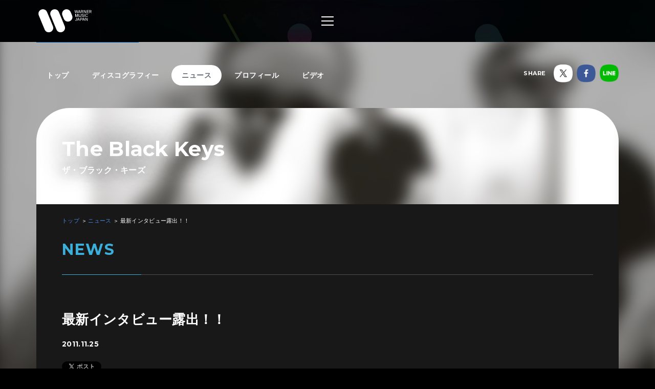

--- FILE ---
content_type: text/html; charset=utf-8
request_url: https://wmg.jp/theblackkeys/news/37607/
body_size: 5401
content:
<!DOCTYPE html><html lang="ja"><head><meta content="IE=Edge" http-equiv="X-UA-Compatible" /><!--Google Tag Manager  Add 2019.12.11--><script>(function(w,d,s,l,i){w[l]=w[l]||[];w[l].push({'gtm.start':new Date().getTime(),event:'gtm.js'});var f=d.getElementsByTagName(s)[0],j=d.createElement(s),dl=l!='dataLayer'?'&l='+l:'';j.async=true;j.src='https://www.googletagmanager.com/gtm.js?id='+i+dl;f.parentNode.insertBefore(j,f);})(window,document,'script','dataLayer','GTM-PGTDRKD');</script><!--End Google Tag Manager--><!---- Google Tag Manager ----><script>(function(w,d,s,l,i){w[l]=w[l]||[];w[l].push({'gtm.start':new Date().getTime(),event:'gtm.js'});var f=d.getElementsByTagName(s)[0],j=d.createElement(s),dl=l!='dataLayer'?'&l='+l:'';j.async=true;j.src='https://www.googletagmanager.com/gtm.js?id='+i+dl;f.parentNode.insertBefore(j,f);})(window,document,'script','dataLayer','GTM-Q9F5');</script><!---- End Google Tag Manager ----><!--OneTrust Cookies Consent Notice start  Add 2025.04.03--><script charset="UTF-8" data-document-language="true" data-domain-script="25abccbb-4295-4bf7-b1f2-a5e4793276d6" id="onetrustcdn" src="https://cdn.cookielaw.org/scripttemplates/otSDKStub.js" type="text/javascript"></script><script type="text/javascript">function OptanonWrapper() {
  var allLinks = document.querySelectorAll('a[href*="https://www.wminewmedia.com/cookies-policy/"]:not([href*="?ot="])');
  for (var i = 0; i < allLinks.length; i++) {
    let href = allLinks[i].href;
    href = href + '?ot=' + document.getElementById('onetrustcdn').getAttribute('data-domain-script') + '&url=' + window.location.hostname;
    allLinks[i].setAttribute("href", href);
    allLinks[i].setAttribute("target", "_blank");
  }
  var eOT = new Event("OneTrustGroupsUpdated");
  document.dispatchEvent(eOT);
}</script><link href="https://www.wminewmedia.com/cookies-policy/onetrust/ot.css" rel="stylesheet" type="text/css" /><!--OneTrust Cookies Consent Notice end--><meta content="noimageai, noai" name="robots" /><meta content="width=device-width" name="viewport" /><meta content="telephone=no" name="format-detection" /><meta charset="utf-8">
<title>最新インタビュー露出！！ | The Black Keys / ザ・ブラック・キーズ | Warner Music Japan</title>
<meta name="description" content="The Black Keys / ザ・ブラック・キーズの最新情報やリリース情報、ライブ・イベント情報、メディア情報などをご覧いただけます。">
<meta name="keywords" content="the black keys / ザ・ブラック・キーズ,パトリック・カーニー ダン・オーバック,最新情報,リリース情報,ライブ,イベント,メディア情報,配信情報,ワーナーミュージック・ジャパン,warner music japan">
<link rel="canonical" href="https://wmg.jp/theblackkeys/news/37607/">
<meta property="og:title" content="最新インタビュー露出！！ | The Black Keys / ザ・ブラック・キーズ | Warner Music Japan">
<meta property="og:description" content="The Black Keys / ザ・ブラック・キーズの最新情報やリリース情報、ライブ・イベント情報、メディア情報などをご覧いただけます。">
<meta property="og:type" content="article">
<meta property="og:url" content="https://wmg.jp/theblackkeys/news/37607/">
<meta property="og:image" content="https://wmg.jp/artists/6486/images/artist-img-format_TheBlackKeys2025.jpg">
<meta property="og:site_name" content="ワーナーミュージック・ジャパン | Warner Music Japan">
<meta property="og:locale" content="ja_JP">
<meta name="twitter:card" content="summary">
<meta name="twitter:site" content="@warnermusic_jp">
<meta name="twitter:image" content="https://wmg.jp/artists/6486/images/artist-img-format_TheBlackKeys_sml_2025.jpg"><meta content="#2d88ef" name="msapplication-TileColor" /><meta content="/assets/img/favicons/mstile-144x144.png" name="msapplication-TileImage" /><link href="/assets/img/favicons/favicon.ico" rel="shortcut icon" type="image/vnd.microsoft.icon" /><link href="/assets/img/favicons/favicon.ico" rel="icon" type="image/vnd.microsoft.icon" /><link href="/assets/img/favicons/apple-touch-icon-57x57.png" rel="apple-touch-icon" sizes="57x57" /><link href="/assets/img/favicons/apple-touch-icon-60x60.png" rel="apple-touch-icon" sizes="60x60" /><link href="/assets/img/favicons/apple-touch-icon-72x72.png" rel="apple-touch-icon" sizes="72x72" /><link href="/assets/img/favicons/apple-touch-icon-76x76.png" rel="apple-touch-icon" sizes="76x76" /><link href="/assets/img/favicons/apple-touch-icon-114x114.png" rel="apple-touch-icon" sizes="114x114" /><link href="/assets/img/favicons/apple-touch-icon-120x120.png" rel="apple-touch-icon" sizes="120x120" /><link href="/assets/img/favicons/apple-touch-icon-144x144.png" rel="apple-touch-icon" sizes="144x144" /><link href="/assets/img/favicons/apple-touch-icon-152x152.png" rel="apple-touch-icon" sizes="152x152" /><link href="/assets/img/favicons/apple-touch-icon-180x180.png" rel="apple-touch-icon" sizes="180x180" /><link href="/assets/img/favicons/android-chrome-36x36.png" rel="icon" sizes="36x36" type="image/png" /><link href="/assets/img/favicons/android-chrome-48x48.png" rel="icon" sizes="48x48" type="image/png" /><link href="/assets/img/favicons/android-chrome-72x72.png" rel="icon" sizes="72x72" type="image/png" /><link href="/assets/img/favicons/android-chrome-96x96.png" rel="icon" sizes="96x96" type="image/png" /><link href="/assets/img/favicons/android-chrome-128x128.png" rel="icon" sizes="128x128" type="image/png" /><link href="/assets/img/favicons/android-chrome-144x144.png" rel="icon" sizes="144x144" type="image/png" /><link href="/assets/img/favicons/android-chrome-152x152.png" rel="icon" sizes="152x152" type="image/png" /><link href="/assets/img/favicons/android-chrome-192x192.png" rel="icon" sizes="192x192" type="image/png" /><link href="/assets/img/favicons/android-chrome-256x256.png" rel="icon" sizes="256x256" type="image/png" /><link href="/assets/img/favicons/android-chrome-384x384.png" rel="icon" sizes="384x384" type="image/png" /><link href="/assets/img/favicons/android-chrome-512x512.png" rel="icon" sizes="512x512" type="image/png" /><link href="/assets/img/favicons/icon-36x36.png" rel="icon" sizes="36x36" type="image/png" /><link href="/assets/img/favicons/icon-48x48.png" rel="icon" sizes="48x48" type="image/png" /><link href="/assets/img/favicons/icon-72x72.png" rel="icon" sizes="72x72" type="image/png" /><link href="/assets/img/favicons/icon-96x96.png" rel="icon" sizes="96x96" type="image/png" /><link href="/assets/img/favicons/icon-128x128.png" rel="icon" sizes="128x128" type="image/png" /><link href="/assets/img/favicons/icon-144x144.png" rel="icon" sizes="144x144" type="image/png" /><link href="/assets/img/favicons/icon-152x152.png" rel="icon" sizes="152x152" type="image/png" /><link href="/assets/img/favicons/icon-160x160.png" rel="icon" sizes="160x160" type="image/png" /><link href="/assets/img/favicons/icon-192x192.png" rel="icon" sizes="192x192" type="image/png" /><link href="/assets/img/favicons/icon-196x196.png" rel="icon" sizes="196x196" type="image/png" /><link href="/assets/img/favicons/icon-256x256.png" rel="icon" sizes="256x256" type="image/png" /><link href="/assets/img/favicons/icon-384x384.png" rel="icon" sizes="384x384" type="image/png" /><link href="/assets/img/favicons/icon-512x512.png" rel="icon" sizes="512x512" type="image/png" /><link href="/assets/img/favicons/icon-16x16.png" rel="icon" sizes="16x16" type="image/png" /><link href="/assets/img/favicons/icon-24x24.png" rel="icon" sizes="24x24" type="image/png" /><link href="/assets/img/favicons/icon-32x32.png" rel="icon" sizes="32x32" type="image/png" /><link href="https://fonts.googleapis.com/css?family=Montserrat:400,700" rel="stylesheet" /><link rel="stylesheet" media="all" href="/assets/application-2377c1218932b80bb6654ab655b76532b179d4181dc334ccc5c73ff63cf49cf3.css" /><script src="/assets/application-1e5bf4d3b518ab1edfda28bb0132db4b344d51196c32d11ed1af52a5568c7d53.js"></script><meta name="csrf-param" content="authenticity_token" />
<meta name="csrf-token" content="Wil28BEfdQwoV3MdkZxP73LQKBqkgswZayYCU3BvQGpXNtD4bfm7/pLDxRhTyQZvjDEcITbXw4PgXvRKNDNH8w==" /><script src="/common/js/ga.js" type="text/javascript"></script><style type="text/css">.artist__body {}
.artist__body, .pager__num.-current {color:  !important;}
.headingColor, .artist .playlist__list a:not(.-current):hover {color:  !important;}.headingBgColor, .section__title.headingColor::before, .section__filter .-current a, .artist .playlist__list .-current {background-color:  !important;}.artist .playlist__list a:not(.-current):hover {border: 1px solid  !important;}
.linkColor, .pagination a:not(.-current), .breadcrumbs a[href] {color:  !important;}</style></head><body class="-artist"><!--Google Tag Manager (noscript)  Add 2019.12.11--><noscript><iframe height="0" src="https://www.googletagmanager.com/ns.html?id=GTM-PGTDRKD" style="display:none;visibility:hidden" width="0"></iframe></noscript><!--End Google Tag Manager (noscript)--><!--Google Tag Manager (noscript)--><noscript><iframe height="0" src="https://www.googletagmanager.com/ns.html?id=GTM-Q9F5" style="display:none;visibility:hidden" width="0"></iframe></noscript><!--End Google Tag Manager (noscript)--><header class="header" role="banner"><div class="header__inner"><h1 class="header__logo"><a href="/"><img alt="ワーナーミュージック・ジャパン | Warner Music Japan" src="/assets/img/logo.svg" /></a></h1><div class="header__toggle -open"><a data-wmg-btn-open=""><span></span></a></div><nav class="header__nav nav"><div class="nav__inner"><div class="header__toggle -close"><a data-wmg-btn-close=""><span></span></a></div><p class="header__logo"><a href="/"><img alt="ワーナーミュージック・ジャパン | Warner Music Japan" src="/assets/img/logo.svg" /></a></p><div class="nav__search"><form id="searchform" name="searchform" action="/search/" accept-charset="UTF-8" method="get"><input type="text" name="q" id="keywords" placeholder="キーワード" /><button name="button" type="button" onclick="document.searchform.submit()"><i class="wmgIcon -search"></i></button></form></div><div class="nav__content"><ul class="nav__links"><li class="nav__link"><a class="-warnerblue -bg" href="/artistlist/"><span>アーティスト検索</span></a></li><li class="nav__link"><a class="-red -bg" href="/newrelease/"><span>リリース一覧</span></a></li><li class="nav__link"><a class="-purple -bg" href="/feature/"><span>特集</span></a></li></ul><div class="nav__sns"><p><span>SNS<span class="pc">で最新情報をチェック！</span></span></p><ul><li><a href="https://twitter.com/warnermusic_jp" target="_blank"><img alt="X（旧Twitter）" src="/assets/img/sns_x.png?240123" /></a></li><li><a href="https://www.instagram.com/warnermusic_jp/" target="_blank"><img alt="Instagram" src="/assets/img/sns_instagram.png" /></a></li><li><a href="https://www.tiktok.com/@warnermusic_japan" target="_blank"><img alt="TikTok" src="/assets/img/sns_tiktok.png" /></a></li><li><a href="http://www.youtube.com/warnermusicjapan" target="_blank"><img alt="YouTube" src="/assets/img/sns_youtube.png" /></a></li><li><a href="https://www.facebook.com/warnermusicjapan" target="_blank"><img alt="Facebook" src="/assets/img/sns_facebook.png" /></a></li></ul></div></div></div></nav><aside class="header__share"><ul><li><a href="https://twitter.com/warnermusic_jp" target="_blank"><img alt="X（旧Twitter）" src="/assets/img/sns_x.png?240123" /></a></li><li><a href="https://www.facebook.com/warnermusicjapan" target="_blank"><img alt="Facebook" src="/assets/img/sns_facebook.png" /></a></li></ul></aside></div></header><main class="main" role="main"><div class="section blank"></div><div class="content"><article class="artist -page -dark"><div class="artistBg"><div style="background-image: url(/artists/6486/images/ai_68x68_artist-img-format_TheBlackKeys_sml_2025.jpg);"></div></div><header class="artist__header"><nav class="artist__nav"><ul><li><a class="" href="/theblackkeys/">トップ</a></li><li><a class="" href="/theblackkeys/discography/">ディスコグラフィー</a></li><li><a class="-current" href="/theblackkeys/news/">ニュース</a></li><li><a class="" href="/theblackkeys/profile/">プロフィール</a></li><li><a class="" href="/theblackkeys/mv/">ビデオ</a></li></ul></nav><div class="artist__top"><div class="artist__image" style="background-image: url(/artists/6486/images/artist-img-format_TheBlackKeys2025.jpg);"></div><p class="artist__name"><em>The Black Keys</em><span>ザ・ブラック・キーズ</span></p></div><aside class="artist__share"><p>SHARE</p><ul><li class="-twitter"><a target="_blank"><img alt="X（旧Twitter）" src="/assets/img/sns_x.png?240123" /></a></li><li class="-facebook"><a target="_blank"><img alt="Facebook" src="/assets/img/sns_facebook.png" /></a></li><li class="-line"><a target="_blank"><img alt="Line" src="/assets/img/sns_line.png" /></a></li></ul></aside></header><div class="artist__body"><div class="breadcrumbs" itemscope="" itemtype="http://schema.org/BreadcrumbList"><span itemprop="itemListElement" itemscope="itemscope" itemtype="http://schema.org/ListItem"><a itemtype="http://schema.org/Thing" itemprop="item" href="/theblackkeys/"><span itemprop="name">トップ</span></a><meta content="1" itemprop="position" /></span><span itemprop="itemListElement" itemscope="itemscope" itemtype="http://schema.org/ListItem"><a itemtype="http://schema.org/Thing" itemprop="item" href="/theblackkeys/news/"><span itemprop="name">ニュース</span></a><meta content="2" itemprop="position" /></span><span itemprop="itemListElement" itemscope="itemscope" itemtype="http://schema.org/ListItem"><a itemprop="item" itemtype="http://schema.org/Thing"><span itemprop="name">最新インタビュー露出！！</span></a><meta content="3" itemprop="position" /></span></div><div class="artistNews -detail"><section class="section"><div class="section__inner"><h2 class="section__title headingColor"><em>News</em></h2><div class="artist_news_wrap"><h1 class="news__title">最新インタビュー露出！！</h1><div class="artist_tag"><p class="artist_news_date">2011.11.25</p></div><div class="artist__body__share"><div class="-twiiter"><a class="twitter-share-button" href="https://twitter.com/share">Tweet</a></div><div class="-facebook"><div class="fb-like" data-action="like" data-layout="button_count" data-share="false" data-show-faces="false" data-size="small"></div></div><div class="-line"><div class="line-it-button" data-lang="ja" data-type="like" data-url="https://wmg.jp" style="display: none;"></div></div></div><div class="artist_news_text">ニュー・アルバム『エル・カミノ』を１２/２１に日本発売するザ・ブラック・キーズ<br> 最新インタビューが、ＡＢＣ振興会にて、３回に分けて掲載されています。<br> 要チェック！！→　<a href="http://abcdne.net/" target="_blank">http://abcdne.net/</a><br> </div></div><section class="artistDisco -list artistDiscoRelated"><div class="disco__list"></div></section><div class="disc__backToList"><a class="linkColor" href="/theblackkeys/news/">一覧にもどる</a></div></div></section></div></div></article><div class="embeded" data-wmg-specials-src="/"><div class="specials"><div class="specials__inner"><div class="specials__logo"><img alt="ワーナーミュージック・ジャパン | Warner Music Japan" src="/assets/img/logo.svg" /></div><div class="specials__text"><p>WARNER MUSIC JAPAN SPECIALS</p></div><div class="specials__loading"><img alt="" src="/assets/img/icon_loading.png" /></div><div class="specials__toTop"><a class="-disabled" href="#__TBD__"><i class="wmgArrow -up -large"></i></a></div></div></div></div></div></main><footer class="footer" role="contentinfo"><div class="footer__inner"><div class="footer__header"><div class="footer__share"><div class="-twiiter"><a class="twitter-share-button" href="https://twitter.com/share?url=https%3A%2F%2Fwmg.jp%2F&amp;text=%E3%83%AF%E3%83%BC%E3%83%8A%E3%83%BC%E3%83%9F%E3%83%A5%E3%83%BC%E3%82%B8%E3%83%83%E3%82%AF%E3%83%BB%E3%82%B8%E3%83%A3%E3%83%91%E3%83%B3%20%7C%20Warner%20Music%20Japan">Tweet</a></div><div class="-facebook"><div class="fb-like" data-action="like" data-href="https://wmg.jp" data-layout="button_count" data-share="true" data-show-faces="false" data-size="small"></div></div><div class="-line"><div class="line-it-button" data-lang="ja" data-type="like" data-url="https://wmg.jp" style="display: none;"></div><div class="line-it-button" data-lang="ja" data-type="share-a" data-url="https://wmg.jp" style="display: none;"></div></div></div><div class="footer__logo"><a href="/"><img alt="ワーナーミュージック・ジャパン | Warner Music Japan" src="/assets/img/logo.svg" /></a></div></div><div class="footer__toTop"><a class="-disabled" href="#"><i class="wmgArrow -up -large"></i></a></div><div class="footer__info"><ul><li><a href="/corporate/company/">会社概要</a></li><li><a target="_blank" href="https://www.wminewmedia.com/privacy/jp/">プライバシーポリシー</a></li><li><a href="/corporate/terms-of-use/">利用規約</a></li><li><a href="/corporate/sitemap/">サイトマップ</a></li><li><a target="_blank" href="https://form.wmg.jp/webapp/form/20534_ujeb_37/index.do">音源等コンテンツ使用申請</a></li><li><a href="/corporate/mailmag/">メールマガジン</a></li><li><a target="_blank" href="https://sp.wmg.jp/file/WMG_Supplier_Code_Of_Conduct.pdf">サプライヤー向け行動規範</a></li><li><a href="/corporate/faq/">FAQ／お問い合わせ</a></li><li><a target="_blank" href="https://sp.wmg.jp/file/20240809_notice.pdf">【重要なお知らせ】  弊社の名前を騙る「なりすましメール」にご注意ください</a></li><li><a href="https://www.wminewmedia.com/cookies-policy/ja/?ot=25abccbb-4295-4bf7-b1f2-a5e4793276d6&amp;url=wmg.jp" target="_blank">Cookies Policy</a></li><li><a class="ot-sdk-show-settings" style="cursor:pointer">Do Not Sell Or Share My Personal Information</a></li></ul></div><div class="footer__copyright"><small>©Warner Music Japan Inc.</small></div></div></footer><div class="spotifypopup"><button class="spotifypopup__closer" type="button"><i class="wmgIcon -close"></i></button><div class="spotifypopup__inner"></div></div><div class="container_bg"></div></body></html>